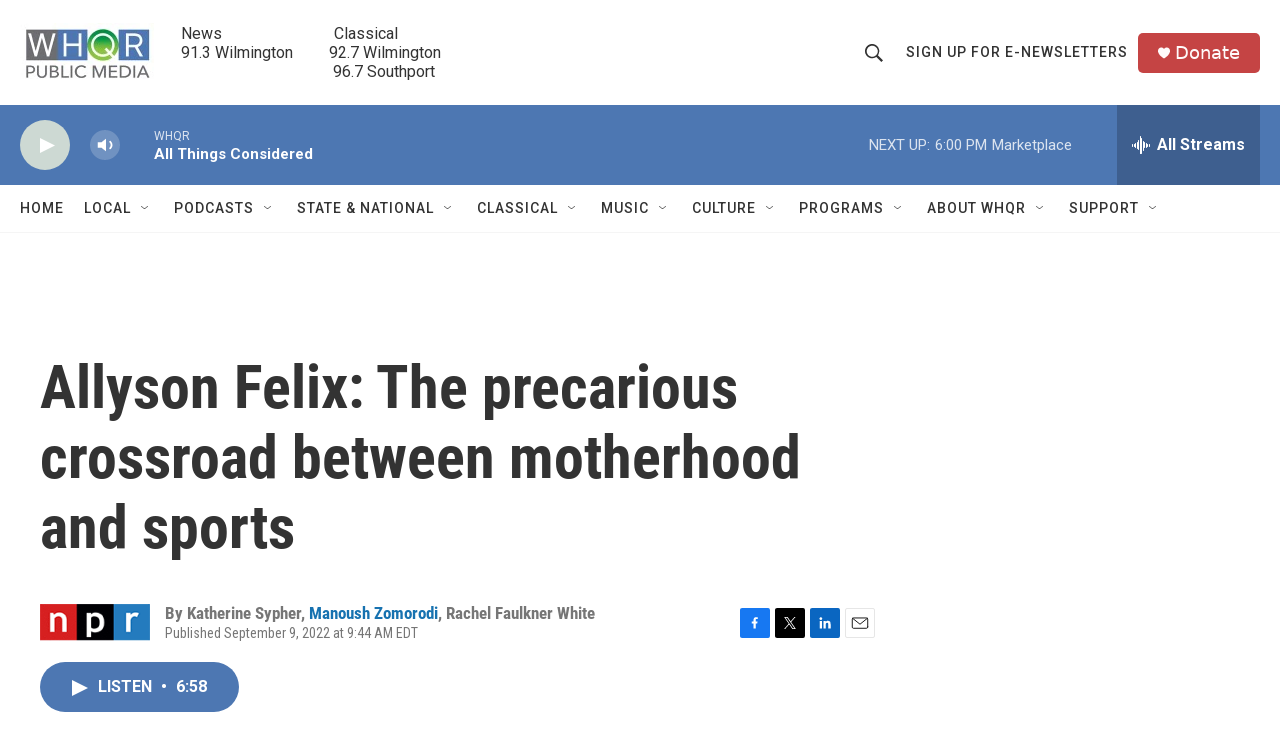

--- FILE ---
content_type: text/html; charset=utf-8
request_url: https://www.google.com/recaptcha/api2/aframe
body_size: 267
content:
<!DOCTYPE HTML><html><head><meta http-equiv="content-type" content="text/html; charset=UTF-8"></head><body><script nonce="_aoCYCilT9H4QgycvYJzPg">/** Anti-fraud and anti-abuse applications only. See google.com/recaptcha */ try{var clients={'sodar':'https://pagead2.googlesyndication.com/pagead/sodar?'};window.addEventListener("message",function(a){try{if(a.source===window.parent){var b=JSON.parse(a.data);var c=clients[b['id']];if(c){var d=document.createElement('img');d.src=c+b['params']+'&rc='+(localStorage.getItem("rc::a")?sessionStorage.getItem("rc::b"):"");window.document.body.appendChild(d);sessionStorage.setItem("rc::e",parseInt(sessionStorage.getItem("rc::e")||0)+1);localStorage.setItem("rc::h",'1768948337562');}}}catch(b){}});window.parent.postMessage("_grecaptcha_ready", "*");}catch(b){}</script></body></html>